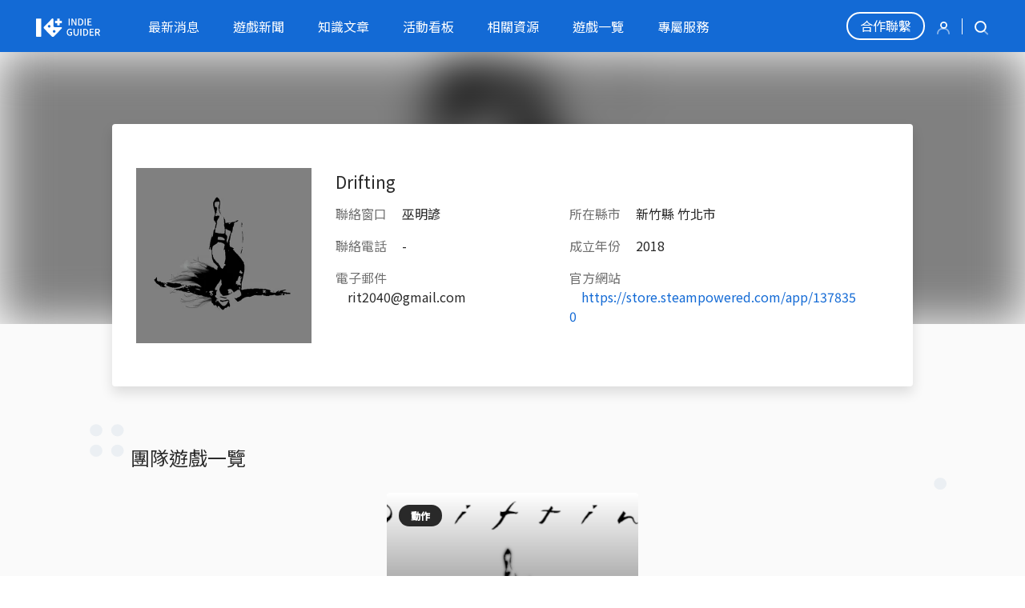

--- FILE ---
content_type: text/html; charset=utf-8
request_url: https://indie-guider.games/team/id/okxapgdo/
body_size: 43637
content:

<!DOCTYPE html>
<html lang="en">
<head>
    <meta charset="UTF-8"/>
    <meta name="viewport" content="width=device-width, initial-scale=1.0"/>
    <title>Drifting | Indie-Guider</title>
    <meta name="description" content="原創獨立遊戲團隊登錄與資訊盤點網站平台"/>
    <meta property="og:title" content="Drifting | Indie-Guider"/>
    <meta property="og:description" content="原創獨立遊戲團隊登錄與資訊盤點網站平台"/>
    <meta property="og:image" content="https://storage.googleapis.com/s.indie-guider.games/images/team/ItchiIO_transparent_logo%401x.jpg"/>
    <meta property="og:url" content="/team/id/okxapgdo/"/>
    <meta property="og:site_name" content="Indie-Guider"/>
    <meta property="og:type" content="website"/>

    <link rel="icon" type="image/svg+xml" href="https://storage.googleapis.com/s.indie-guider.games/app/img/favicon.svg">

    <link rel="stylesheet" type="text/css" href="//cdn.jsdelivr.net/npm/slick-carousel@1.8.1/slick/slick.css"/>
    <link rel="stylesheet" type="text/css" href="//cdn.jsdelivr.net/npm/slick-carousel@1.8.1/slick/slick-theme.css"/>
    <link rel="stylesheet" type="text/css" href="https://cdnjs.cloudflare.com/ajax/libs/cropperjs/1.5.11/cropper.min.css">
    
        <link href="https://storage.googleapis.com/s.indie-guider.games/app/dist/css/index-1624808584.css" rel="stylesheet" type="text/css"/>
    
    <script src="https://cdnjs.cloudflare.com/ajax/libs/popper.js/1.12.9/umd/popper.min.js"></script>
    <script src="https://code.jquery.com/jquery-3.5.1.min.js"
            integrity="sha256-9/aliU8dGd2tb6OSsuzixeV4y/faTqgFtohetphbbj0="
            crossorigin="anonymous"></script>
    <script src="https://cdn.jsdelivr.net/npm/bootstrap@4.5.3/dist/js/bootstrap.bundle.min.js"
            integrity="sha384-ho+j7jyWK8fNQe+A12Hb8AhRq26LrZ/JpcUGGOn+Y7RsweNrtN/tE3MoK7ZeZDyx"
            crossorigin="anonymous"></script>
    <script src="https://kit.fontawesome.com/cf18e00edc.js" crossorigin="anonymous"></script>
    <script src="//cdn.jsdelivr.net/npm/slick-carousel@1.8.1/slick/slick.min.js"></script>
    <script src="https://cdnjs.cloudflare.com/ajax/libs/cropperjs/1.5.11/cropper.min.js"></script>
    
        <script src="https://storage.googleapis.com/s.indie-guider.games/app/dist/js/index-1623639181.js"></script>
    

    
    

    <!-- Facebook Pixel Code -->
    <script>
        !function(f,b,e,v,n,t,s)
        {if(f.fbq)return;n=f.fbq=function(){n.callMethod?
        n.callMethod.apply(n,arguments):n.queue.push(arguments)};
        if(!f._fbq)f._fbq=n;n.push=n;n.loaded=!0;n.version='2.0';
        n.queue=[];t=b.createElement(e);t.async=!0;
        t.src=v;s=b.getElementsByTagName(e)[0];
        s.parentNode.insertBefore(t,s)}(window, document,'script',
        'https://connect.facebook.net/en_US/fbevents.js');
        fbq('init', '500961581043281');
        fbq('track', 'PageView');
    </script>
    <noscript><img height="1" width="1" style="display:none"
        src="https://www.facebook.com/tr?id=500961581043281&ev=PageView&noscript=1"
    /></noscript>
    <!-- End Facebook Pixel Code -->

    <!-- Global site tag (gtag.js) - Google Analytics -->
    <script async src="https://www.googletagmanager.com/gtag/js?id=G-ZQ0VRMDN3C"></script>
    <script>
    window.dataLayer = window.dataLayer || [];
    function gtag(){dataLayer.push(arguments);}
    gtag('js', new Date());

    gtag('config', 'G-ZQ0VRMDN3C');
    </script>
</head>
<body class="position-relative">
<!-- issue: https://stackoverflow.com/questions/63563969/svg-background-image-blurriness-in-chrome-with-repeating-background -->
<div class="position-absolute absolute-cover overflow-hidden" style="z-index: -1;">
    
        
            <img src="https://storage.googleapis.com/s.indie-guider.games/app/img/background_gray.svg" class="w-100" alt="background">
        
    
        
            <img src="https://storage.googleapis.com/s.indie-guider.games/app/img/background_gray.svg" class="w-100" alt="background">
        
    
        
            <img src="https://storage.googleapis.com/s.indie-guider.games/app/img/background_gray.svg" class="w-100" alt="background">
        
    
        
            <img src="https://storage.googleapis.com/s.indie-guider.games/app/img/background_gray.svg" class="w-100" alt="background">
        
    
        
            <img src="https://storage.googleapis.com/s.indie-guider.games/app/img/background_gray.svg" class="w-100" alt="background">
        
    
</div>


<nav class="tgee-navbar">
    <!-- 手機版 -->
    <div class="tgee-navbar-mobile">
        <div class="p-2">
            <div class="position-relative d-flex justify-content-between align-items-center">
                <div class="text-white navbar-collapse-main-trigger collapsed" data-toggle="collapse"
                     data-target="#navbar-mobile-collapse">
                    <i class="fas fa-bars"></i>
                    <i class="fas fa-times"></i>
                </div>
                <h3 class="mb-0 text-white">
                    <a href="/">
                        <img style="max-height: 35px;" src="https://storage.googleapis.com/s.indie-guider.games/app/img/logo2.svg" alt="">
                    </a>
                </h3>
                <div class="searchbox js-searchbox">
                    <div class="icon-close" style="transform: scale(2);"></div>
                    <label class="mb-0" for="nav-mobile-searchbox">
                        <img src="https://storage.googleapis.com/s.indie-guider.games/app/img/icons/icon-search.svg" class="icon-search">
                    </label>
                    <input id="nav-mobile-searchbox" class="rounded-0" type="text" placeholder="搜尋">
                </div>
            </div>
        </div>
        <div class="collapse" id="navbar-mobile-collapse">
            <div class="d-flex text-white" style="background-color: #00000022;">
                <div id="navbar-collapse-my-trigger" class="p-2 w-50 text-center" style="border-right:1px solid #00000022;">
                    
                        <a href="/auth/login/" class="text-white">登入註冊</a>
                    
                </div>
                <a href="https://www.surveycake.com/s/DzZpe" class="p-2 w-50 flex-center">
                    <span class="text-white">合作聯繫</span>
                </a>
            </div>
            <div class="list-group list-group-flush collapse" id="navbar-collapse-my"
                 data-parent="#navbar-mobile-collapse">
                
            </div>
            <div class="list-group list-group-flush" data-parent="#navbar-mobile-collapse" id="navbar-collapse-links">
                <a class="collapsed d-flex list-group-item collapse-trigger" data-toggle="collapse"
                   data-target="#navbar-collapse-1">
                    最新消息&nbsp;<i class="fas fa-chevron-up ml-auto"></i>
                </a>
                <div class="collapse" id="navbar-collapse-1" data-parent="#navbar-mobile-collapse">
                    <a class="list-group-item bg-light-blue" href="/official/">官方消息</a>
                    <a class="list-group-item bg-light-blue" href="/industrial/">產業訊息</a>
                </div>
                <a class="list-group-item" href="/news/">遊戲新聞</a>
                <a class="list-group-item" href="/knowledge/">知識文章</a>
                <a class="collapsed d-flex list-group-item collapse-trigger" data-toggle="collapse"
                   data-target="#navbar-collapse-2">
                    活動看板<i class="fas fa-chevron-up ml-auto"></i>
                </a>
                <div class="collapse" id="navbar-collapse-2" data-parent="#navbar-mobile-collapse">
                    <a class="list-group-item bg-light-blue" href="/campaigns/exhibition">國際展會</a>
                    <a class="list-group-item bg-light-blue" href="/campaigns/course">活動課程</a>
                </div>
                <a class="collapsed d-flex list-group-item collapse-trigger" data-toggle="collapse"
                   data-target="#navbar-collapse-3">
                    相關資源<i class="fas fa-chevron-up ml-auto"></i>
                </a>
                <div class="collapse" id="navbar-collapse-3" data-parent="#navbar-mobile-collapse">
                    <a class="list-group-item bg-light-blue" href="/resources/">競賽獎項</a>
                    <a class="list-group-item bg-light-blue" href="/resources/policy/">政府計劃</a>
                    <a class="list-group-item bg-light-blue" href="/resources/community/">遊戲社群</a>
                    <a class="list-group-item bg-light-blue" href="/resources/accounting/">會計法務</a>
                </div>
                <a class="list-group-item" href="/games">遊戲一覽</a>
                <a class="list-group-item" href="/service/">專屬服務</a>
            </div>
        </div>
    </div>

    <!-- 桌面版 -->
    <div class="tgee-navbar-desktop">
        <a href="/">
            <img src="https://storage.googleapis.com/s.indie-guider.games/app/img/logo2.svg" width="80" alt="">
        </a>
        <div class="mx-5 flex-fill">
            <div class="d-flex justify-content-between" style="max-width: 700px;">
                
                
                <a class="nav-item " href="/official/">最新消息</a>
                
                <a class="nav-item " href="/news/">遊戲新聞</a>
                
                <a class="nav-item " href="/knowledge/">知識文章</a>
                <a class="nav-item " href="/campaigns/">活動看板</a>
                <a class="nav-item " href="/resources/">相關資源</a>
                
                <a class="nav-item " href="/games">遊戲一覽</a>
                
                <a class="nav-item " href="/service/">專屬服務</a>
            </div>
        </div>
        <div class="d-flex ml-auto align-items-center position-relative">
            <a class="mr-2 contact-btn" href="https://www.surveycake.com/s/DzZpe">合作聯繫</a>
            <div class="dropdown">
                
                    <a href="/auth/login/"><img src="https://storage.googleapis.com/s.indie-guider.games/app/img/icons/icon-user.svg" style="width: 16px; height: 16px;"></a>
                
            </div>
            <div class="mx-2 border-right border-white" style="height: 20px;"></div>
            <div class="searchbox js-searchbox">
                <div class="icon-close"></div>
                <label class="mb-0" for="nav-desktop-searchbox">
                    <img src="https://storage.googleapis.com/s.indie-guider.games/app/img/icons/icon-search.svg" class="icon-search">
                </label>
                <input id="nav-desktop-searchbox" type="text" placeholder="搜尋">
            </div>
        </div>
    </div>
</nav>

<div style="padding-top: 65px;"></div>


    <div class="team-detail position-md-relative py-md-6">
        
            <picture class="bg-cover blur-banner position-relative position-md-absolute d-block">
                <source srcset="https://storage.googleapis.com/s.indie-guider.games/images/team/ItchiIO_transparent_logo%401x.webp, https://storage.googleapis.com/s.indie-guider.games/images/team/ItchiIO_transparent_logo%402x.webp 2x">
                <source srcset="https://storage.googleapis.com/s.indie-guider.games/images/team/ItchiIO_transparent_logo%401x.jpg, https://storage.googleapis.com/s.indie-guider.games/images/team/ItchiIO_transparent_logo%402x.jpg 2x">
                <img class="blur-banner-img" src="https://storage.googleapis.com/s.indie-guider.games/images/team/ItchiIO_transparent_logo.png" onerror="removeSources(this)">
            </picture>
        
        <div class="container px-0">
            <div class="rounded bg-white shadow mb-4 p-3 position-relative">
                

                <div class="d-flex align-items-center flex-column flex-md-row mt-md-0" style="margin-top: -160px;">
                    <div class="team-image flex-shrink-0" style="width: 219px; height: 219px;">
                        
                            <picture class="bg-cover" style="width: 219px; height: 219px;">
                                <source srcset="https://storage.googleapis.com/s.indie-guider.games/images/team/ItchiIO_transparent_logo%401x.webp, https://storage.googleapis.com/s.indie-guider.games/images/team/ItchiIO_transparent_logo%402x.webp 2x">
                                <source srcset="https://storage.googleapis.com/s.indie-guider.games/images/team/ItchiIO_transparent_logo%401x.jpg, https://storage.googleapis.com/s.indie-guider.games/images/team/ItchiIO_transparent_logo%402x.jpg 2x">
                                <img src="https://storage.googleapis.com/s.indie-guider.games/images/team/ItchiIO_transparent_logo.png" onerror="removeSources(this)">
                            </picture>
                        
                        
                    </div>
                    <div class="p-1 p-md-3 w-100">
                        <h3>Drifting</h3>
                        <div class="d-flex flex-column flex-md-row">
                            <div class="mr-6">
                                <p>
                                    <span class="text-gray-2">聯絡窗口</span>
                                    <span class="px-2">巫明諺</span>
                                </p>
                                <p>
                                    <span class="text-gray-2">聯絡電話</span>
                                    <span class="px-2">-</span>
                                </p>
                                <p>
                                    <span class="text-gray-2">電子郵件</span>
                                    <span class="px-2">rit2040@gmail.com</span>
                                </p>
                            </div>
                            <div>
                                <p>
                                    <span class="text-gray-2">所在縣市</span>
                                    <span class="px-2">新竹縣 竹北市</span>
                                </p>
                                <p>
                                    <span class="text-gray-2">成立年份</span>
                                    <span class="px-2">2018</span>
                                </p>
                                <p>
                                    <span class="text-gray-2">官方網站</span>
                                    <span class="px-2 text-break"><a href="https://store.steampowered.com/app/1378350">https://store.steampowered.com/app/1378350</a></span>
                                </p>
                            </div>
                        </div>
                        <div class="text-center text-gray-3 position-md-absolute"
                             style="right: 15px; bottom: 15px; font-size: 20px;">
                            
                            
                            
                            
                        </div>
                    </div>
                </div>
            </div>

            <div class="px-2 py-3" id="js-games-gallary">
                <div class="d-flex align-itmes-center">
                    <h2 class="ml-1 mr-auto mb-0">團隊遊戲一覽</h2>
                    
                </div>
                <div class="only-desktop team-game-gallary">
                    <div class="js-slick" data-slides-to-show="3" style="margin: 0 -7.5px;">
                        
                            <div class="px-1 py-3">
                                <div class="team-game-card bg-cover cursor-pointer"
                                     style="background-image: url(
                                             https://storage.googleapis.com/s.indie-guider.games/images/game/IndieGuider_cover_06_1110x342.png);">
                                    <div class="fancy-bg-gradient js-game-show"
                                         data-target="#modal_game_show_19">
                                        <div class="d-flex">
                                            <span class="badge badge-pill badge-gray-1">動作</span>
                                            
                                        </div>
                                        <h3 class="mb-0 text-white text-center">《飄移 : 羽毛的重量》</h3>
                                    </div>
                                </div>
                            </div>
                        
                    </div>
                    
                </div>
                <div class="only-mobile team-game-gallary">
                    <div class="js-slick" data-slides-to-show="1">
                        
                            <div class="px-2 py-3">
                                <div class="tgee-card team-game-card bg-cover"
                                     style="background-image: url(
                                             https://storage.googleapis.com/s.indie-guider.games/images/game/IndieGuider_cover_06_1110x342.png);">
                                    <div class="fancy-bg-gradient js-game-show"
                                         data-target="#modal_game_show_19">
                                        <div class="d-flex">
                                            <span class="badge badge-pill badge-gray-1">動作</span>
                                        </div>
                                        <h3 class="mb-0 text-white text-center">《飄移 : 羽毛的重量》</h3>
                                    </div>
                                </div>
                            </div>
                        
                    </div>
                    
                </div>
            </div>
            


<div class="shadow bg-white rounded my-4 p-2 p-md-5">

    <form class="mb-4 js-ui-control" method="post">
        <input type="hidden" name="csrfmiddlewaretoken" value="a27QDYhGXjUIqBN6GTb3EeLDFDdhezrcXbrRvR6tIZU15jle8VUBImVmRyCAF273">
        <div class="d-flex align-items-center border-bottom mb-2">
            <h2 class="mr-auto">團隊介紹</h2>
            
        </div>
        <p class="ui-view-only">我在 2011 年進入遊戲行業，以程式的角色經歷七年的遊戲開發過程。<br><br>於 2018 離職，擔任全職獨立遊戲開發者。<br><br>《飄移 : 羽毛的重量》是我的第一款獨立製作遊戲，遊戲將於 2021 年上市。</p>
        
    </form>

    <form class="mb-4 js-ui-control" method="post">
        <input type="hidden" name="csrfmiddlewaretoken" value="a27QDYhGXjUIqBN6GTb3EeLDFDdhezrcXbrRvR6tIZU15jle8VUBImVmRyCAF273">
        <div class="d-flex align-items-center border-bottom mb-2">
            <h2 class="mr-auto">獲獎紀錄</h2>
            
        </div>
        <ul class="ui-view-only">
            
        </ul>
        
    </form>

    <form class="mb-4 js-ui-control" method="post">
        <input type="hidden" name="csrfmiddlewaretoken" value="a27QDYhGXjUIqBN6GTb3EeLDFDdhezrcXbrRvR6tIZU15jle8VUBImVmRyCAF273">
        <div class="d-flex align-items-center border-bottom mb-2">
            <h2 class="mr-auto">相關報導</h2>
            
        </div>
        <ul class="ui-view-only">
            
                <li><u><a href="https://youtu.be/QBisPLscM8k">IGN Japan Indie Game Week 精選評論</a></u></li>
            
        </ul>

        
    </form>
</div>

<form method="post" enctype="multipart/form-data">
    <input type="hidden" name="csrfmiddlewaretoken" value="a27QDYhGXjUIqBN6GTb3EeLDFDdhezrcXbrRvR6tIZU15jle8VUBImVmRyCAF273">
    <div class="js-ui-control js-team-member-images">
        
        <div class="only-desktop">
            <div class="js-slick" data-slides-to-show="3">
                
                    <div class="px-2 py-3">
                        <div class="position-relative bg-cover js-input-file-preview" style="height: 180px;">
                             <picture class="position-cover bg-cover">
                                <source srcset="https://storage.googleapis.com/s.indie-guider.games/images/member/screenshot_01_brushinghair%401x.webp, https://storage.googleapis.com/s.indie-guider.games/images/member/screenshot_01_brushinghair%402x.webp 2x">
                                <source srcset="https://storage.googleapis.com/s.indie-guider.games/images/member/screenshot_01_brushinghair%401x.jpg, https://storage.googleapis.com/s.indie-guider.games/images/member/screenshot_01_brushinghair%402x.jpg 2x">
                                <img src="https://storage.googleapis.com/s.indie-guider.games/images/member/screenshot_01_brushinghair.png" onerror="removeSources(this)">
                            </picture>
                            <input class="position-absolute absolute-cover" style="opacity: 0;"
                                   name="image_id[]" value="23"/>
                            <span class="tgee-btn-close ui-edit-only js-remove-image-btn"></span>
                        </div>
                    </div>
                
                    <div class="px-2 py-3">
                        <div class="position-relative bg-cover js-input-file-preview" style="height: 180px;">
                             <picture class="position-cover bg-cover">
                                <source srcset="https://storage.googleapis.com/s.indie-guider.games/images/member/screenshot_06_wallslide%401x.webp, https://storage.googleapis.com/s.indie-guider.games/images/member/screenshot_06_wallslide%402x.webp 2x">
                                <source srcset="https://storage.googleapis.com/s.indie-guider.games/images/member/screenshot_06_wallslide%401x.jpg, https://storage.googleapis.com/s.indie-guider.games/images/member/screenshot_06_wallslide%402x.jpg 2x">
                                <img src="https://storage.googleapis.com/s.indie-guider.games/images/member/screenshot_06_wallslide.png" onerror="removeSources(this)">
                            </picture>
                            <input class="position-absolute absolute-cover" style="opacity: 0;"
                                   name="image_id[]" value="24"/>
                            <span class="tgee-btn-close ui-edit-only js-remove-image-btn"></span>
                        </div>
                    </div>
                
                    <div class="px-2 py-3">
                        <div class="position-relative bg-cover js-input-file-preview" style="height: 180px;">
                             <picture class="position-cover bg-cover">
                                <source srcset="https://storage.googleapis.com/s.indie-guider.games/images/member/screenshot_02_tallbuilding%401x.webp, https://storage.googleapis.com/s.indie-guider.games/images/member/screenshot_02_tallbuilding%402x.webp 2x">
                                <source srcset="https://storage.googleapis.com/s.indie-guider.games/images/member/screenshot_02_tallbuilding%401x.jpg, https://storage.googleapis.com/s.indie-guider.games/images/member/screenshot_02_tallbuilding%402x.jpg 2x">
                                <img src="https://storage.googleapis.com/s.indie-guider.games/images/member/screenshot_02_tallbuilding.png" onerror="removeSources(this)">
                            </picture>
                            <input class="position-absolute absolute-cover" style="opacity: 0;"
                                   name="image_id[]" value="25"/>
                            <span class="tgee-btn-close ui-edit-only js-remove-image-btn"></span>
                        </div>
                    </div>
                
                    <div class="px-2 py-3">
                        <div class="position-relative bg-cover js-input-file-preview" style="height: 180px;">
                             <picture class="position-cover bg-cover">
                                <source srcset="https://storage.googleapis.com/s.indie-guider.games/images/member/screenshot_03_whaleparkour%401x.webp, https://storage.googleapis.com/s.indie-guider.games/images/member/screenshot_03_whaleparkour%402x.webp 2x">
                                <source srcset="https://storage.googleapis.com/s.indie-guider.games/images/member/screenshot_03_whaleparkour%401x.jpg, https://storage.googleapis.com/s.indie-guider.games/images/member/screenshot_03_whaleparkour%402x.jpg 2x">
                                <img src="https://storage.googleapis.com/s.indie-guider.games/images/member/screenshot_03_whaleparkour.png" onerror="removeSources(this)">
                            </picture>
                            <input class="position-absolute absolute-cover" style="opacity: 0;"
                                   name="image_id[]" value="26"/>
                            <span class="tgee-btn-close ui-edit-only js-remove-image-btn"></span>
                        </div>
                    </div>
                
                    <div class="px-2 py-3">
                        <div class="position-relative bg-cover js-input-file-preview" style="height: 180px;">
                             <picture class="position-cover bg-cover">
                                <source srcset="https://storage.googleapis.com/s.indie-guider.games/images/member/screenshot_04_kunaistun%401x.webp, https://storage.googleapis.com/s.indie-guider.games/images/member/screenshot_04_kunaistun%402x.webp 2x">
                                <source srcset="https://storage.googleapis.com/s.indie-guider.games/images/member/screenshot_04_kunaistun%401x.jpg, https://storage.googleapis.com/s.indie-guider.games/images/member/screenshot_04_kunaistun%402x.jpg 2x">
                                <img src="https://storage.googleapis.com/s.indie-guider.games/images/member/screenshot_04_kunaistun.png" onerror="removeSources(this)">
                            </picture>
                            <input class="position-absolute absolute-cover" style="opacity: 0;"
                                   name="image_id[]" value="27"/>
                            <span class="tgee-btn-close ui-edit-only js-remove-image-btn"></span>
                        </div>
                    </div>
                
            </div>
            
        </div>
        <div class="only-mobile">
            <div class="js-slick" data-slides-to-show="1">
                
                <div class="px-2 py-3">
                    <div class="position-relative">
                        <picture class="d-block w-100 image-preview bg-cover rounded bg-gray-3" style="height: 180px;">
                            <source srcset="https://storage.googleapis.com/s.indie-guider.games/images/member/screenshot_01_brushinghair%401x.webp, https://storage.googleapis.com/s.indie-guider.games/images/member/screenshot_01_brushinghair%402x.webp 2x">
                            <source srcset="https://storage.googleapis.com/s.indie-guider.games/images/member/screenshot_01_brushinghair%401x.jpg, https://storage.googleapis.com/s.indie-guider.games/images/member/screenshot_01_brushinghair%402x.jpg 2x">
                            <img src="https://storage.googleapis.com/s.indie-guider.games/images/member/screenshot_01_brushinghair.png" onerror="removeSources(this)">
                        </picture>
                    </div>
                </div>
                
                <div class="px-2 py-3">
                    <div class="position-relative">
                        <picture class="d-block w-100 image-preview bg-cover rounded bg-gray-3" style="height: 180px;">
                            <source srcset="https://storage.googleapis.com/s.indie-guider.games/images/member/screenshot_06_wallslide%401x.webp, https://storage.googleapis.com/s.indie-guider.games/images/member/screenshot_06_wallslide%402x.webp 2x">
                            <source srcset="https://storage.googleapis.com/s.indie-guider.games/images/member/screenshot_06_wallslide%401x.jpg, https://storage.googleapis.com/s.indie-guider.games/images/member/screenshot_06_wallslide%402x.jpg 2x">
                            <img src="https://storage.googleapis.com/s.indie-guider.games/images/member/screenshot_06_wallslide.png" onerror="removeSources(this)">
                        </picture>
                    </div>
                </div>
                
                <div class="px-2 py-3">
                    <div class="position-relative">
                        <picture class="d-block w-100 image-preview bg-cover rounded bg-gray-3" style="height: 180px;">
                            <source srcset="https://storage.googleapis.com/s.indie-guider.games/images/member/screenshot_02_tallbuilding%401x.webp, https://storage.googleapis.com/s.indie-guider.games/images/member/screenshot_02_tallbuilding%402x.webp 2x">
                            <source srcset="https://storage.googleapis.com/s.indie-guider.games/images/member/screenshot_02_tallbuilding%401x.jpg, https://storage.googleapis.com/s.indie-guider.games/images/member/screenshot_02_tallbuilding%402x.jpg 2x">
                            <img src="https://storage.googleapis.com/s.indie-guider.games/images/member/screenshot_02_tallbuilding.png" onerror="removeSources(this)">
                        </picture>
                    </div>
                </div>
                
                <div class="px-2 py-3">
                    <div class="position-relative">
                        <picture class="d-block w-100 image-preview bg-cover rounded bg-gray-3" style="height: 180px;">
                            <source srcset="https://storage.googleapis.com/s.indie-guider.games/images/member/screenshot_03_whaleparkour%401x.webp, https://storage.googleapis.com/s.indie-guider.games/images/member/screenshot_03_whaleparkour%402x.webp 2x">
                            <source srcset="https://storage.googleapis.com/s.indie-guider.games/images/member/screenshot_03_whaleparkour%401x.jpg, https://storage.googleapis.com/s.indie-guider.games/images/member/screenshot_03_whaleparkour%402x.jpg 2x">
                            <img src="https://storage.googleapis.com/s.indie-guider.games/images/member/screenshot_03_whaleparkour.png" onerror="removeSources(this)">
                        </picture>
                    </div>
                </div>
                
                <div class="px-2 py-3">
                    <div class="position-relative">
                        <picture class="d-block w-100 image-preview bg-cover rounded bg-gray-3" style="height: 180px;">
                            <source srcset="https://storage.googleapis.com/s.indie-guider.games/images/member/screenshot_04_kunaistun%401x.webp, https://storage.googleapis.com/s.indie-guider.games/images/member/screenshot_04_kunaistun%402x.webp 2x">
                            <source srcset="https://storage.googleapis.com/s.indie-guider.games/images/member/screenshot_04_kunaistun%401x.jpg, https://storage.googleapis.com/s.indie-guider.games/images/member/screenshot_04_kunaistun%402x.jpg 2x">
                            <img src="https://storage.googleapis.com/s.indie-guider.games/images/member/screenshot_04_kunaistun.png" onerror="removeSources(this)">
                        </picture>
                    </div>
                </div>
                
            </div>
            
        </div>
    </div>
</form>

        </div>
    </div>
    

    
        
<div class="modal game-modal" id="modal_game_show_19" tabindex="-1">
    <div class="modal-dialog modal-xl">
        <div class="modal-content bg-gray-1">
            <button class="tgee-btn-close" data-dismiss="modal"></button>
            <div class="tab-content">
                
                
                    <picture class="bg-cover tab-pane fade banner  show active" id="pill-93">
                        <source srcset="https://storage.googleapis.com/s.indie-guider.games/images/game/IndieGuider_cover_06_1110x342%401x.webp, https://storage.googleapis.com/s.indie-guider.games/images/game/IndieGuider_cover_06_1110x342%402x.webp 2x">
                        <source srcset="https://storage.googleapis.com/s.indie-guider.games/images/game/IndieGuider_cover_06_1110x342%401x.jpg, https://storage.googleapis.com/s.indie-guider.games/images/game/IndieGuider_cover_06_1110x342%402x.jpg 2x">
                        <img class="banner-img" src="https://storage.googleapis.com/s.indie-guider.games/images/game/IndieGuider_cover_06_1110x342.png" onerror="removeSources(this)">
                    </picture>
                
            </div>
            <div class="nav p-3 d-flex" role="tablist">
                
                    <picture class="image-box cursor-pointer show active bg-cover"
                        data-toggle="tab" href="#pill-93" role="tab" aria-controls="a">
                        <source srcset="https://storage.googleapis.com/s.indie-guider.games/images/game/IndieGuider_cover_06_1110x342%401x.webp, https://storage.googleapis.com/s.indie-guider.games/images/game/IndieGuider_cover_06_1110x342%402x.webp 2x">
                        <source srcset="https://storage.googleapis.com/s.indie-guider.games/images/game/IndieGuider_cover_06_1110x342%401x.jpg, https://storage.googleapis.com/s.indie-guider.games/images/game/IndieGuider_cover_06_1110x342%402x.jpg 2x">
                        <img src="https://storage.googleapis.com/s.indie-guider.games/images/game/IndieGuider_cover_06_1110x342.png" onerror="removeSources(this)">
                    </picture>
                
            </div>
            <div class="px-3">
                <div class="row mb-md-3">
                    <div class="col-md-4">
                        <p class="text-gray-2 mb-1">遊戲作品中文名稱</p>
                        <p class="text-white">《飄移 : 羽毛的重量》</p>
                    </div>
                    <div class="col-md-4">
                        <p class="text-gray-2 mb-1">遊戲作品英文名稱</p>
                        <p class="text-white">《Drifting Weight of Feathers》</p>
                    </div>
                    <div class="col-md-4">
                        <p class="text-gray-2 mb-1">遊戲支援人數</p>
                        <p class="text-white">1人</p>
                    </div>
                </div>
                <div class="row mb-md-3">
                    <div class="col-md-4">
                        <p class="text-gray-2 mb-1">遊戲影片</p>
                        <p class="text-white text-break">
                            <u><a class="text-white" href="https://youtu.be/CzxNpXuwPRU">https://youtu.be/CzxNpXuwPRU</a></u>
                        </p>
                    </div>
                    <div class="col-md-4">
                        <p class="text-gray-2 mb-1">遊戲介紹社群頁面或網站</p>
                        <p class="text-white text-break">
                            <u><a class="text-white" href="https://store.steampowered.com/app/1378350">https://store.steampowered.com/app/1378350</a></u>
                        </p>
                    </div>
                </div>
                <div class="row mb-md-3">
                    <div class="col-md-4">
                        <p class="text-gray-2 mb-1">遊戲類別</p>
                        <p class="text-white">
                            
                                <span class="badge badge-pill bg-gray-2">#動作</span>
                            
                                <span class="badge badge-pill bg-gray-2">#射擊</span>
                            
                        </p>
                    </div>
                    <div class="col-md-4">
                        <p class="text-gray-2 mb-1">遊戲語言</p>
                        <p class="text-white">正體中文/日文/英文</p>
                    </div>
                    <div class="col-md-4">
                        <p class="text-gray-2 mb-1">遊戲平台</p>
                        <p class="text-white">Steam</p>
                    </div>
                </div>
                <div class="row mb-md-3">
                    <div class="col-md-4">
                        <p class="text-gray-2 mb-1">遊戲上架日期</p>
                        <p class="text-white">-</p>
                    </div>
                    <div class="col-md-4">
                        <p class="text-gray-2 mb-1">遊戲開發時間（月）</p>
                        <p class="text-white">3</p>
                    </div>
                    <div class="col-md-4">
                        <p class="text-gray-2 mb-1">遊戲製作引擎</p>
                        <p class="text-white">Unreal</p>
                    </div>
                </div>
                <div class="mb-md-4">
                    <p class="text-gray-2 mb-1">遊戲中文介紹</p>
                    <p class="text-white">《飄移 : 羽毛的重量》是一款第三人稱 / 動作 / 射擊 / 跑酷遊戲。玩家利用鉤索穿梭在牆壁、空中；與敵人戰鬥的同時，尋找開啟下一層關卡的方法。</p>
                </div>
                <div class="mb-md-4">
                    <p class="text-gray-2 mb-1">遊戲英文介紹</p>
                    <p class="text-white">《Drifting : Weight of Feathers》 is a third-person shooter action game. Each encounter in the game challenges the player to develop a situational awareness in 3D space, which includes constantly prioritizing your target whilst observing the surroundings to find out the key to advance to the next stage.</p>
                </div>
            </div>
        </div>
    </div>
</div>
    
    



<footer id="footer">
    <div class="bg-light-blue text-dark">
        <div class="container px-0 py-md-5">
            <div class="d-flex flex-column flex-md-row f-2">
                <div class="flex-grow-1">
                    <div class="item only-mobile">
                        <a class="footer-collapse-trigger collapsed" data-toggle="collapse"
                           data-target="#footer-collapse-1">關於我們</a>
                    </div>
                    <div class="item only-desktop mb-1 font-weight-bold">
                        <span>關於我們</span>
                    </div>
                    <div class="footer-collapse collapse" id="footer-collapse-1" data-parent="#footer">
                        <a class="item" href="/about/">網站緣起</a>
                        <a class="item" href="https://drive.google.com/drive/folders/1jvL34J-iPnZsuPDbSMLFKJFaVG3Ortog?usp=sharing">媒體素材</a>
                    </div>
                </div>
                <div class="flex-grow-1">
                    <div class="item only-mobile">
                        <a class="footer-collapse-trigger collapsed" data-toggle="collapse"
                           data-target="#footer-collapse-2">條款相關</a>
                    </div>
                    <div class="item only-desktop mb-1 font-weight-bold">
                        <span>條款相關</span>
                    </div>
                    <div class="footer-collapse collapse" id="footer-collapse-2" data-parent="#footer">
                        <a class="item" href="/faq/">常見問題</a>
                        <a class="item" href="/terms/">使用條款</a>
                        <a class="item" href="/privacy/">隱私權政策</a>
                    </div>
                </div>
                <div class="flex-grow-1">
                    <div class="item only-mobile">
                        <a class="footer-collapse-trigger collapsed" data-toggle="collapse"
                           data-target="#footer-collapse-3">相關連結</a>
                    </div>
                    <div class="item only-desktop mb-1 font-weight-bold">
                        <span>相關連結</span>
                    </div>
                    <div class="footer-collapse collapse" id="footer-collapse-3" data-parent="#footer">
                        <a class="item" href="https://www.tigea.tw/">TIGEA</a>
                        <a class="item" href="https://www.ditstartup.com/">創夢市集</a>
                        <a class="item" href="https://haoqi.tw/">好奇心創意</a>
                        <a class="item" href="https://2021.tgdf.tw/">TGDF</a>
                        <a class="item" href="https://dcd.org.tw/">數發協會</a>
                    </div>
                </div>
                <div class="flex-grow-1">
                    <div class="item only-mobile">
                        <a class="footer-collapse-trigger collapsed" data-toggle="collapse"
                           data-target="#footer-collapse-4">與我們聯絡</a>
                    </div>
                    <div class="item only-desktop mb-1 font-weight-bold">
                        <span>與我們聯絡</span>
                    </div>
                    <div class="footer-collapse collapse" id="footer-collapse-4" data-parent="#footer">
                        <a class="item" href="https://www.facebook.com/indie.guider">FB 粉絲團</a>
                        <a class="item" href="https://discord.gg/3DGnwmSSC5">Discord 討論群</a>
                        <a class="item" href="mailto: contact@indie-guider.games">contact@indie-guider.games</a>
                    </div>
                </div>
            </div>
        </div>
    </div>
    <div class="bg-dark-blue text-white">
        <div class="d-none d-md-block container p-2 text-center">
            <p class="mb-0 f-12">Indie Guider 版權所有 © Copyright 2021 All rights reserved.</p>
        </div>
        <div class="d-md-none container p-2">
            <img class="my-1" style="max-height: 25px;" src="https://storage.googleapis.com/s.indie-guider.games/app/img/logo2.svg" alt="">
            <p class="my-1 f-12">
                <a class="d-inline" href="https://www.facebook.com/indie.guider" style="color: #fff !important;">FB 粉絲團</a> |
                <a class="d-inline" href="mailto: contact@indie-guider.games" style="color: #fff !important;">contact@indie-guider.games</a>
            </p>
            <p class="mb-0 f-12" style="color: #999;">Indie Guider 版權所有 © Copyright 2021</p>
        </div>
    </div>
</footer>

<div class="modal fade js-photo-editor" tabindex="-1">
    <div class="modal-dialog modal-lg">
        <div class="modal-content p-3" style="background-color: white;">
            <button class="tgee-btn-close" data-dismiss="modal"></button>
            <div style="min-height: 300px;">
                <img class="js-origin-image w-100" style="max-height: 550px;" src="">
                <div class="absolute-center text-center js-loading">
                    <div class="spinner-border" role="status">
                        <span class="sr-only">Loading...</span>
                    </div>
                    <p>圖片載入中，請稍候...</p>
                </div>
            </div>
            <div class="modal-footer p-0 pt-2">
                <button class="js-crop tgee-btn-primary" style="min-width: 110px;">裁切</button>
                <button class="tgee-btn-secondary" style="min-width: 110px;" data-dismiss="modal">取消</button>
            </div>
        </div>
    </div>
</div>
<div class="scroll-top-btn js-scroll-top-top">
    <i class="fas fa-chevron-up"></i>
</div>

<script>
    var CORSS_SVG_URL = "https://storage.googleapis.com/s.indie-guider.games/app/img/cross.svg";
</script>

</body>
</html>


--- FILE ---
content_type: image/svg+xml
request_url: https://storage.googleapis.com/s.indie-guider.games/app/img/icons/icon-user.svg
body_size: 256
content:
<svg xmlns="http://www.w3.org/2000/svg" width="17.999" height="18" viewBox="0 0 17.999 18">
  <g id="login" transform="translate(1 1)">
    <g id="Group_5" data-name="Group 5">
      <path id="Stroke_3" data-name="Stroke 3" d="M16,7.141h0A7.032,7.032,0,0,0,9.081,0H6.918A7.032,7.032,0,0,0,0,7.141" transform="translate(0 8.859)" fill="none" stroke="rgba(255,255,255,0.5)" stroke-linecap="round" stroke-linejoin="round" stroke-miterlimit="10" stroke-width="2"/>
      <path id="Stroke_1" data-name="Stroke 1" d="M0,4A4,4,0,1,0,4,0,4,4,0,0,0,0,4Z" transform="translate(4.571 0)" fill="none" stroke="#fff" stroke-linecap="round" stroke-linejoin="round" stroke-miterlimit="10" stroke-width="2"/>
    </g>
  </g>
</svg>


--- FILE ---
content_type: application/javascript
request_url: https://storage.googleapis.com/s.indie-guider.games/app/dist/js/index-1623639181.js
body_size: 7614
content:
function removeSources(e){$(e).parent().find("source").remove(),$(e).on("error",function(){$(this).attr("src","[data-uri]")})}$(function(){function a(e){$(".js-tgee-select-multi, .js-tgee-select").not(e).trigger(l)}var l,e,t,n,o,s,i,r;function c(){var e=$(this).scrollTop();i<e&&e>$(window).height()/2?r.fadeIn():r.fadeOut(),i=e}function d(t,i,n){var o=void 0,s=$(".js-photo-editor"),a=s.find(".js-origin-image"),e=s.find(".js-crop"),r=s.find(".js-loading"),c=void 0,l=void 0;e.one("click",function(){var e=o.getCroppedCanvas("image/png"===l?{}:{fillColor:"#fff"}).toDataURL(l);o.destroy(),s.modal("hide"),t(c,e)});var d=$('<input type="file" class="d-none" accept="image/png,image/x-png,image/gif,image/jpeg">');$("body").append(d),d.trigger("click"),d.change(function(){var e,t=d[0].files[0];10<t.size/1024/1024?alert("檔案過大，請確認後再重新上傳！(> 10 Mib)"):(e=new FileReader,s.modal("show"),r.show(),e.onload=function(e){setTimeout(function(){a.attr("src",e.target.result)},400);var t=setInterval(function(){0<a[0].clientWidth&&0<a[0].clientHeight&&(o=new Cropper(a[0],{aspectRatio:n||16/9}),clearInterval(t))},20)},c=t.name,l=t.type,e.readAsDataURL(t),d.remove(),i&&i.modal("hide"))}),a.on("ready",function(){r.hide()}),s.one("hidden.bs.modal",function(e){o&&o.destroy(),i&&i.modal("show")})}$('input[type="date"]').attr("placeholder","yyyy-mm-dd"),$('input[type="date"]').change(function(){$(this).val().match(/^\d{4}-\d{2}-\d{2}$/)?$(this).removeClass("border-danger"):$(this).addClass("border-danger")}),$(".js-mobile-toggle-menu").click(function(){$(this).toggleClass("active")}),$(".js-share-to-fb").click(function(){window.open(`https://www.facebook.com/sharer/sharer.php?u=${location.href}`)}),$(".js-share-to-twitter").click(function(){window.open(`https://twitter.com/intent/tweet?url=${location.href}`)}),$(".js-searchbox").on("click",".icon-search, .icon-close",function(e){$(".js-searchbox").toggleClass("active")}),$(".js-searchbox input").keydown(function(e){13===e.keyCode&&(location.href="/search/?q="+$(this).val())}),$(".js-enter-submit").keydown(function(e){13===e.keyCode&&$(this).parents("form").submit()}),$(".js-slick").each(function(){$(this).slick({dots:!0,speed:300,slidesToShow:$(this).data("slides-to-show")||1,nextArrow:$(this).next().find(".next-arrow"),prevArrow:$(this).next().find(".prev-arrow"),appendDots:$(this).next().find(".dots"),responsive:[{breakpoint:960,settings:{slidesToShow:$(this).data("slides-to-show-lg")||2,slidesToScroll:1}},{breakpoint:720,settings:{slidesToShow:$(this).data("slides-to-show-md")||1,slidesToScroll:1}}]})}),$("a").each(function(){var e=$(this).attr("href")||"",t=location.hostname,i=e.match("(http|https)"),t=e.match(t);null!=i&&null==t&&$(this).attr("target","_blank")}),$(".js-game-show").on("click",function(e){e.target==this&&(e=$(this).data("target"),$(e).modal("show"))}),l="tgee-select:hide",$("body").click(a),$(".js-tgee-select").each(function(){var e=$(this),n=$(this).find("select"),t=$(this).find(".default-text"),i=$(this).find('option:not(".default-text")'),o=$('<div class="tgee-dropdown-trigger"></div>'),s=$('<span class="mr-auto"></span>'),a=$('<i class="fas fa-chevron-down"></i>'),r=$('<div class="tgee-dropdown-menu"></div>'),c=$('<div class="tgee-dropdown-menu-body"></div>');s.text(t.text()),o.append(s),o.append(a),r.append(c),e.append(o),e.append(r),i.each(function(){var e=$('<p class="tgee-dropdown-item"></p>'),t=$(this).val(),i=$(this).text();e.text(i),e.data("value",t),t==$(n).val()&&s.text(i),e.click(function(){n.val(t),n.trigger("change"),s.text(i)}),c.append(e)}),$(n).hide(),e.on(l,function(){e.removeClass("active")}),o.click(function(){$(e).toggleClass("active"),event.stopPropagation()})}),$(".js-tgee-select-multi").each(function(){var e=$(this),t=$(this).find(".tgee-dropdown-trigger"),i=t.find("span"),n=$(this).find("input"),o=i.text();function s(){var t=[];n.each(function(){var e=$(this).parent().clone().children().remove().end().text();this.checked&&t.push(e)}),3<t.length&&(t.length=3,t.push("...")),0==t.length&&t.push(o),i.text(t.join(", "))}e.on(l,function(){e.removeClass("active")}),t.click(function(){e.toggleClass("active")}),e.click(function(e){a(this),e.stopPropagation()}),n.on("change",s),s()}),$(".js-ui-control").each(function(){var e=$(this),t=e.find(".ui-edit-only"),i=e.find(".ui-view-only"),e=e.find(".ui-toggle");$(e).click(function(){t.toggle(),i.toggle()})}),$("body").on("click",".js-remove-parent",function(){$(this).parent().remove()}),$("body").on("change",".js-input-file-preview",function(){var t=$(this),e=t.find('input[type="file"]')[0],i=t.find("img.image-preview"),n=t.find("div.image-preview");{var o;e&&e.files&&e.files[0]&&((o=new FileReader).onload=function(e){0<i.length?$(i).attr("src",e.target.result):(0<n.length?$(n):$(t)).css("background-image","url("+e.target.result+")")},o.readAsDataURL(e.files[0]))}}),$(".js-clone-before-element").click(function(){var e=$(this).prev(),t=e.clone();return e.removeClass("d-none"),t.find("input").val(""),t.insertBefore(this),e}),e=$(".js-team-member-images"),t=e.find(".js-create-image-btn"),n=e.find(".only-desktop").find(".js-slick"),o=e.find(".js-team-members-input"),s=[],e.on("click",".js-remove-image-btn",function(){var e=n.find(".slick-slide:not(.slick-cloned)").length,e=$(this).parents(".slick-slide").data("slick-index")%e;n.slick("slickRemove",e).slick("refresh");var t=$(this).data("id");s=s.filter(function(e){return e.id!=t}),o.val(JSON.stringify(s))}),t.on("click",function(){d(function(e,t){var i=Math.floor(1e5*Math.random());s.push({id:i,filename:e,image:t});i=$(`
          <div class="px-2 py-3">
            <div class="position-relative bg-cover bg-gray-3" style="height: 180px; background-image: url(${t})">
              <div class="icon-plus absolute-center" style="width: 100px; height: 100px;"></div>
              <span class="d-block tgee-btn-close ui-edit-only js-remove-image-btn" data-id="${i}"></span>
            </div>
          </div>
        `)[0];n.slick("slickAdd",i),o.val(JSON.stringify(s))},5/3)}),i=0,r=$(".js-scroll-top-top"),$(window).scroll(c),r.click(function(){$("html, body").animate({scrollTop:0},500)}),c(),$(".js-reset-images-style-100w img").each(function(){$(this).css({maxWidth:"100%",height:""})}),$(".js-onchange-submit").change(function(){$(this).closest("form").submit()}),$(".js-game-edit-modal").each(function(){var n=[],e=$(this),t=e.find(".js-images"),i=e.find(".js-image-banner"),o=e.find(".js-add-img-form-group"),s=e.find(".js-game-images-input");function a(){setTimeout(function(){var e=t.find(".image-box")[0],e=$(e).css("background-image");i.css("background-image",e)},500)}o.click(function(){d(function(e,t){var i=Math.floor(1e4*Math.random());o.before(`
          <div class="image-box cursor-pointer" style="background-image: url(${t})">
            <div class="icon-plus absolute-center" style="width: 100px; height: 100px;"></div>
            <button class="tgee-btn-close js-remove-parent" data-id="${i}"></button>
          </div>
        `),n.push({id:i,filename:e,image:t}),s.val(JSON.stringify(n))},e)}),$(t).on("click",".js-remove-parent",function(){var t=$(this).data("id");n=n.filter(function(e){return e.id!=t}),console.log(t),s.val(JSON.stringify(n))}),$(t).on("click",".js-remove-parent, .js-add-img-form-group",a),$(t).on("change",a)}),$(".js-upload-image-and-edit").click(function(){var n=$(this),o=$($(this).data("preview-target"));d(function(e,t){n.parent().find("input.cropper-result").remove();var i=$('<input type="hidden" class="cropper-result js-cropper-result" name="image">');i.val(JSON.stringify({filename:e,image:t})),n.after(i),o.css("background-image","url("+t+")"),$(n.parent()).submit()},null,Number($(this).data("ratio"))||16/9)})});